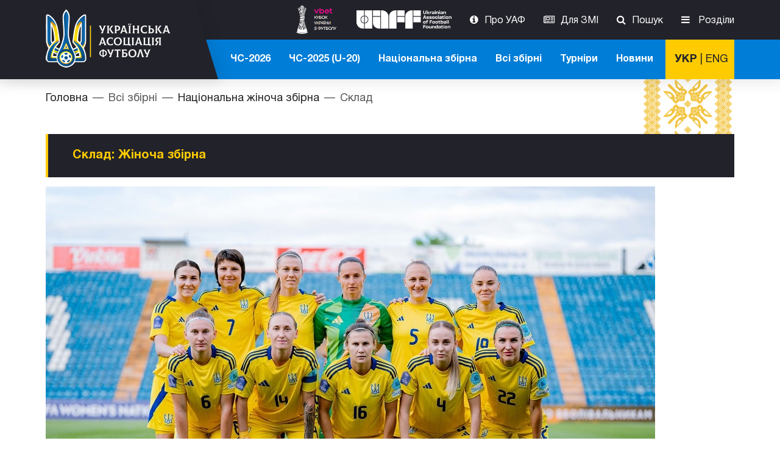

--- FILE ---
content_type: text/html; charset=UTF-8
request_url: https://uaf.ua/teams/structure/15
body_size: 13521
content:
<!DOCTYPE html>
<html prefix="og: http://ogp.me/ns#" lang="uk-UA">
<head>
    <meta charset="UTF-8">
    <title> Склад: Жіноча збірна -  Офіційний сайт Української асоціацїї футболу </title>
    <link rel='manifest' href='/manifest.json?v=2'>
    <meta name="description" content=" 




Гравці


Дата народження


Клуб




Воротарі




Катерина САМСОН

05.07.1988

&laquo;Ворскла&raquo;




Катерина БОКЛАЧ

16.01.2004

&laquo;Нант&raquo; Франція




Дарина БОНДАРЧУК

20.05.1998... ">
    <meta property="og:title" content=" Склад: Жіноча збірна -  Офіційний сайт Української асоціацїї футболу " />
    <meta property="og:description" content=" 




Гравці


Дата народження


Клуб




Воротарі




Катерина САМСОН

05.07.1988

&laquo;Ворскла&raquo;




Катерина БОКЛАЧ

16.01.2004

&laquo;Нант&raquo; Франція




Дарина БОНДАРЧУК

20.05.1998... " />
    <meta property="og:image" content="" />
    <meta property="og:url" content="https://uaf.ua/teams/structure/15" />
    <meta name="viewport" content="width=device-width, initial-scale=1.0">
    <link rel="stylesheet" href="/css/main.css?v=20260119">
    <link rel="stylesheet" href="/css/custom.css?v=202601193">
    <script src="/js/vendors.js?v=20260119"></script>
    <script src="/js/main.js?v=20260119"></script>
        <script>(function(w,d,s,l,i){w[l]=w[l]||[];w[l].push({'gtm.start':
                new Date().getTime(),event:'gtm.js'});var f=d.getElementsByTagName(s)[0],
            j=d.createElement(s),dl=l!='dataLayer'?'&l='+l:'';j.async=true;j.src=
            'https://www.googletagmanager.com/gtm.js?id='+i+dl;f.parentNode.insertBefore(j,f);
        })(window,document,'script','dataLayer','GTM-T7QZ9RL');</script>
    <script
            type="module"
            src="https://cdn.jsdelivr.net/npm/@pwabuilder/pwaupdate"
    ></script>
</head>
<body class="ffu-section-yellow-stripe">
<!--<pwa-update swpath="pwabuilder-sw.js?v=5" updatemessage="На сайті є оновлення. Оновлення сторінку."></pwa-update>-->
<noscript><iframe src="https://www.googletagmanager.com/ns.html?id=GTM-T7QZ9RL"
                  height="0" width="0" style="display:none;visibility:hidden"></iframe></noscript>
<!-- Facebook Pixel Code -->
<script>
    !function(f,b,e,v,n,t,s)
    {if(f.fbq)return;n=f.fbq=function(){n.callMethod?
        n.callMethod.apply(n,arguments):n.queue.push(arguments)};
        if(!f._fbq)f._fbq=n;n.push=n;n.loaded=!0;n.version='2.0';
        n.queue=[];t=b.createElement(e);t.async=!0;
        t.src=v;s=b.getElementsByTagName(e)[0];
        s.parentNode.insertBefore(t,s)}(window, document,'script',
        'https://connect.facebook.net/en_US/fbevents.js');
    fbq('init', '308138949705994');
    fbq('track', 'PageView');
</script>
<noscript><img height="1" width="1" style="display:none"
               src="https://www.facebook.com/tr?id=308138949705994&ev=PageView&noscript=1"
    /></noscript>
<!-- End Facebook Pixel Code -->

    <header class="ffu-site-header uk-block-secondary">
    <div class="uk-container uk-container-center">
        <div class="uk-grid uk-grid-collapse">


            <div class="uk-width-1-2 uk-width-small-1-2 uk-width-medium-1-5 uk-width-large-1-4">

                <a href="/" class="ffu-navbar-brand">

                                            <img src="/img/ffu-logo.png" alt="УАФ">
                    
                </a>
            </div>
            <div class="uk-width-1-2 uk-width-small-1-2 uk-visible-small uk-text-right">






                
                    
                        
                        
                    
                
                <a href="https://uaf.ua/news" class="tm-toolbar-news-link">Новини</a>
                <button class="uk-navbar-toggle uk-float-right" data-uk-offcanvas="{target:'#ffu-offcanvas', mode:'slide'}"></button>
            </div>


            <div class="uk-width-4-5 uk-width-large-3-4 uk-hidden-small">
                <!-- top navbar -->
                <nav class="uk-navbar ffu-navbar-nav-secondary ">
                    <div class="uk-navbar-flip">
                        <style>
                            .ffu-30-tmp > img {
                                height: 30px;
                            }
                            @media  all and (max-width: 959px) {
                                .ffu-30-tmp > img {
                                    height: 25px;
                                }
                            }
                            .lang-switch1 a{
                                padding-right: 5px!important;
                            }
                            .lang-switch2 a{
                                padding-left: 5px!important;
                            }
                        </style>
                        <ul class="uk-navbar-nav">

                            

                            <li>
                                <a href="https://kubok.uaf.ua/" rel="external" target="_blank"
                                   class="uk-ignore ffu-30-tmp">
                                    <img src="/img/ffu/cup.png" style="height:50px;" alt="uaff" class="ffu-cup-img">
                                    <style>
                                        @media  all and (max-width: 979px) {
                                            .ffu-cup-img {
                                                height: 30px !important;
                                            }
                                        }
                                    </style>
                                </a>
                            </li>
                            <li>
                                <a href="https://foundation.uaf.ua/" rel="external" target="_blank"
                                   class="uk-ignore ffu-30-tmp">
                                    <img src="/img/ffu/uaff-logo-wite.png" height="30" alt="uaff">
                                </a>
                            </li>
                            















                                                        <li><a href="https://uaf.ua/about-uaf" class="uk-icon-info-circle">Про УАФ</a>
                            </li>
                            <li><a href="https://uaf.ua/accreditation" class="uk-icon-newspaper-o">Для ЗМІ</a>
                            </li>
                            
                            
                            
                            
                            <li class="ffu-navbar-search">
                                <a href="#" class="uk-icon-search" data-uk-toggle="{target: '.ffu-navbar-search', cls: 'uk-active'}">Пошук</a>
                            </li>
                            
                            


















                            <li class="ffu-mega-menu ffu-mega-menu-toggler">
                                <a href="#" class="uk-icon-bars" data-uk-toggle="{target:'.ffu-mega-menu', cls: 'uk-active'}">
                                    Розділи
                                </a>
                            </li>
                        </ul>
                    </div>
                </nav>
                <!-- close top navbar -->

                <!-- bottom navbar -->
                <nav class="uk-navbar ffu-navbar-nav-primary ">

                    <div class="uk-navbar-content uk-navbar-flip lang-switch-block">
                        
                        
                        <a href="/teams/structure/15" class="link-lang-switch  switch_active ">УКР</a> | <a href="/en/teams/structure/15" class="link-lang-switch ">ENG</a>
                    </div>

                    <!--  bottom menu start -->
                    <div class="uk-navbar-flip ffu-navbar-search uk-animation-slide-left uk-active">
                        <ul class="uk-navbar-nav">
                           
                            <li>
                                <a href="https://uaf.ua/category/162">ЧС-2026</a>
                            </li>
                            <li>
                                <a href="https://uaf.ua/tournaments/teams/171">ЧС-2025 (U-20)</a>
                            </li>
                            
                            <li><a href="https://uaf.ua/national">Національна збірна</a>
                            </li>
                            <li class="ffu-zbirna-menu ffu-mega-menu-toggler">
                                <a href="#" data-uk-toggle="{target: '.ffu-zbirna-menu', cls: 'uk-active'}">Всі збірні</a>
                            </li>
                            <li class="uk-parent">
                                <a href="#">Турніри</a>
                                <div class="uk-dropdown uk-dropdown-navbar">
                                    <ul class="uk-nav uk-nav-navbar">
                                        <li><a href="https://uaf.ua/tournaments/teams/144">Збірні</a>
                                        </li>
                                        <li><a href="https://uaf.ua/tournaments/euro/85">Єврокубки</a>
                                        </li>
                                        <li><a href="https://uaf.ua/tournaments/ukraine/30">Кубок України</a>
                                        </li>
                                        <li><a href="https://uaf.ua/tournaments/ukraine/12">Всеукраїнські</a>
                                        </li>
                                        <li><a href="https://uaf.ua/tournaments/ukraine/37">ДЮФЛУ</a>
                                        </li>
                                        <li><a href="https://uaf.ua/tournaments/ukraine/100">Турнір В. Баннікова</a>
                                        </li>
                                        <li><a href="https://uaf.ua/tournaments/ukraine/99">Ліга Дужих</a>
                                        </li>
                                        <li><a href="https://uaf.ua/tournaments/ukraine/114">Турнір В. Лобановського</a>
                                        </li>
                                    </ul>
                                </div>
                            </li>
                            <li><a href="https://uaf.ua/news">Новини</a>
                            </li>


                        </ul>
                    </div>
                    <!-- bottom menu end -->

                    <!-- navbar search start -->
                    <div class="uk-navbar-flip uk-navbar-content uk-animation-slide-left ffu-navbar-search">
                        <form method="GET" action="https://uaf.ua/search" accept-charset="UTF-8" id="ffu-navbar-search" class="uk-form uk-display-inline-block">
                            <input type="text" class="form-control" placeholder="Пошук..." name="p">
                            <button type="submit" class="uk-icon-search uk-icon-button"></button>
                        </form>
                    </div>
                    <!-- navbar search end -->

                </nav>
                <!-- close bottom navbar -->
            </div>
        </div>
    </div>
</header>

    <section>
        <div class="uk-container uk-container-center">
            <ul class="uk-breadcrumb uk-margin-top">
                <li><a href="/">Головна</a>
                </li>

                <li>Всi збiрнi
                </li>

                <li><a href="https://uaf.ua/teams/21">Національна жіноча збірна</a>
                </li>

                <li>Склад
                </li>

            </ul>
        </div>
    </section>

    <section class="uk-block">
        <div class="uk-container uk-container-center">

            <div class="uk-grid" data-uk-grid-margin="">

                <div class="uk-width-medium-1-1">
                    <div class="uk-panel uk-panel-header" style="background-color: white;">
                        <div class="uk-panel-title uk-margin-bottom-remove">
                            Склад: Жіноча збірна
                        </div>
                            <p><img src="/photos/womens/2025/%D1%83%D0%BA%D1%80-%D0%B0%D0%BB%D0%B1-2025/%D0%B6%D1%96%D0%BD-%D1%83%D0%BA%D1%80-%D0%B0%D0%BB%D0%B1-25-2-min.jpg" alt="" /></p>
<table style="width: 533px; height: 1383px;" width="0">
<tbody>
<tr style="height: 64px;">
<td style="width: 209px; height: 64px;">
<p><strong>Гравці</strong></p>
</td>
<td style="width: 126px; height: 64px;">
<p><strong>Дата народження</strong></p>
</td>
<td style="width: 198px; height: 64px;">
<p><strong>Клуб</strong></p>
</td>
</tr>
<tr style="height: 46px;">
<td style="width: 533px; height: 46px;" colspan="3">
<p><strong>Воротарі</strong></p>
</td>
</tr>
<tr style="height: 46px;">
<td style="width: 209px; height: 46px;">
<p>Катерина САМСОН</p>
</td>
<td style="width: 126px; height: 46px;">05.07.1988</td>
<td style="width: 198px; height: 46px;">
<p>&laquo;Ворскла&raquo;</p>
</td>
</tr>
<tr>
<td style="width: 209px;">
<p>Катерина БОКЛАЧ</p>
</td>
<td style="width: 126px;">16.01.2004</td>
<td style="width: 198px;">
<p>&laquo;Нант&raquo; Франція</p>
</td>
</tr>
<tr style="height: 46px;">
<td style="width: 209px; height: 46px;">
<p>Дарина БОНДАРЧУК</p>
</td>
<td style="width: 126px; height: 46px;">20.05.1998</td>
<td style="width: 198px; height: 46px;">
<p>&laquo;Металіст 1925&raquo;</p>
</td>
</tr>
<tr style="height: 46px;">
<td style="width: 533px; height: 46px;" colspan="3">
<p><strong>Захисники</strong></p>
</td>
</tr>
<tr style="height: 46px;">
<td style="width: 209px; height: 46px;">
<p>Катерина КОРСУН</p>
</td>
<td style="width: 126px; height: 46px;">
<p>28.08.1995</p>
</td>
<td style="width: 198px; height: 46px;">
<p>&laquo;Ворскла&raquo;</p>
</td>
</tr>
<tr style="height: 46px;">
<td style="width: 209px; height: 46px;">
<p>Яна КОТИК</p>
</td>
<td style="width: 126px; height: 46px;">
<p>28.06.2003</p>
</td>
<td style="width: 198px; height: 46px;">
<p>&laquo;Металіст 1925&raquo;</p>
</td>
</tr>
<tr style="height: 46px;">
<td style="width: 209px; height: 46px;">
<p>Анна ПЕТРИК</p>
</td>
<td style="width: 126px; height: 46px;">
<p>14.03.1995</p>
</td>
<td style="width: 198px; height: 46px;">
<p>&laquo;Металіст 1925&raquo;</p>
</td>
</tr>
<tr>
<td style="width: 209px;">
<p>Марина ШАЙНЮК</p>
</td>
<td style="width: 126px;">
<p>26.10.2000</p>
</td>
<td style="width: 198px;">
<p>&laquo;Ворскла&raquo;</p>
</td>
</tr>
<tr style="height: 46px;">
<td style="width: 209px; height: 46px;">
<p>Соломія КУП'ЯК</p>
</td>
<td style="width: 126px; height: 46px;">
<p>07.06.2000</p>
</td>
<td style="width: 198px; height: 46px;">
<p>&laquo;Колос&raquo;</p>
</td>
</tr>
<tr style="height: 46px;">
<td style="width: 209px; height: 46px;">
<p>Любов ШМАТКО</p>
</td>
<td style="width: 126px; height: 46px;">
<p>25.10.1993</p>
</td>
<td style="width: 198px; height: 46px;">
<p>&laquo;Фомгет&raquo; (Туреччина)</p>
</td>
</tr>
<tr style="height: 46px;">
<td style="width: 533px; height: 46px;" colspan="3">
<p><strong>Півзахисники</strong></p>
</td>
</tr>
<tr style="height: 46px;">
<td style="width: 209px; height: 46px;">
<p>Світлана КОГУТ</p>
</td>
<td style="width: 126px; height: 46px;">
<p>01.06.1997</p>
</td>
<td style="width: 198px; height: 46px;">
<p>&laquo;Колос&raquo;</p>
</td>
</tr>
<tr style="height: 46px;">
<td style="width: 209px; height: 46px;">Даяна СЕМКІВ</td>
<td style="width: 126px; height: 46px;">29.07.2004</td>
<td style="width: 198px; height: 46px;">&laquo;Колос&raquo;</td>
</tr>
<tr style="height: 46px;">
<td style="width: 209px; height: 46px;">
<p>Яна КАЛІНІНА</p>
</td>
<td style="width: 126px; height: 46px;">
<p>14.11.1994</p>
</td>
<td style="width: 198px; height: 46px;">
<p>&laquo;Ворскла&raquo;</p>
</td>
</tr>
<tr style="height: 46px;">
<td style="width: 209px; height: 46px;">
<p>Вікторія РАДІОНОВА</p>
</td>
<td style="width: 126px; height: 46px;">
<p>13.06.2005</p>
</td>
<td style="width: 198px; height: 46px;">
<p>&laquo;Ворскла&raquo;</p>
</td>
</tr>
<tr style="height: 31px;">
<td style="width: 209px; height: 31px;">
<p>Натія ПАНЦУЛАЯ</p>
</td>
<td style="width: 126px; height: 31px;">
<p>28.12.1991</p>
</td>
<td style="width: 198px; height: 31px;">
<p>&laquo;Сістерс&raquo;</p>
</td>
</tr>
<tr style="height: 46px;">
<td style="width: 209px; height: 46px;">
<p>Лідія ЗАБОРОВЕЦЬ</p>
</td>
<td style="width: 126px; height: 46px;">
<p>04.04.2006</p>
</td>
<td style="width: 198px; height: 46px;">
<p>&laquo;Металіст 1925&raquo;</p>
</td>
</tr>
<tr style="height: 46px;">
<td style="width: 209px; height: 46px;">
<p>Дар&rsquo;я АПАНАЩЕНКО</p>
</td>
<td style="width: 126px; height: 46px;">
<p>16.05.1986</p>
</td>
<td style="width: 198px; height: 46px;">&laquo;Металіст 1925&raquo;</td>
</tr>
<tr>
<td style="width: 209px;">
<p>Юлія ХРИСТЮК</p>
</td>
<td style="width: 126px;">
<p>07.04.2003</p>
</td>
<td style="width: 198px;">&laquo;Олд Домініон&raquo; (США)</td>
</tr>
<tr style="height: 46px;">
<td style="width: 533px; height: 46px;" colspan="3">
<p><strong>Нападники</strong></p>
</td>
</tr>
<tr style="height: 46px;">
<td style="width: 209px; height: 46px;">
<p>Роксолана КРАВЧУК</p>
</td>
<td style="width: 126px; height: 46px;">
<p>07.11.1997</p>
</td>
<td style="width: 198px; height: 46px;">
<p>&laquo;Ворскла&raquo;</p>
</td>
</tr>
<tr>
<td style="width: 209px;">
<p>Таня&nbsp;БОЙЧУК</p>
</td>
<td style="width: 126px;">
<p>20.06.2000</p>
</td>
<td style="width: 198px;">
<p>&laquo;Монреаль Роузес&raquo; Канада</p>
</td>
</tr>
<tr style="height: 46px;">
<td style="width: 209px; height: 46px;">
<p>Ольга ОВДІЙЧУК</p>
</td>
<td style="width: 126px; height: 46px;">
<p>16.12.1993</p>
</td>
<td style="width: 198px; height: 46px;">
<p>&laquo;Фомгет&raquo; (Туреччина)</p>
</td>
</tr>
<tr style="height: 46px;">
<td style="width: 209px; height: 46px;">
<p>Інна ГЛУЩЕНКО</p>
</td>
<td style="width: 126px; height: 46px;">
<p>12.05.2004</p>
</td>
<td style="width: 198px; height: 46px;">
<p>&laquo;Лілль&raquo; (Франція)</p>
</td>
</tr>
<tr style="height: 46px;">
<td style="width: 209px; height: 46px;">
<p>Ніколь КОЗЛОВА</p>
</td>
<td style="width: 126px; height: 46px;">
<p>08.07.2000</p>
</td>
<td style="width: 198px; height: 46px;">
<p>&laquo;Глазго Сіті&raquo; Шотландія</p>
</td>
</tr>
<tr style="height: 46px;">
<td style="width: 533px; height: 46px;" colspan="3">
<p><strong>Головний тренер</strong></p>
</td>
</tr>
<tr style="height: 46px;">
<td style="width: 209px; height: 46px;">
<p>Володимир ПЯТЕНКО</p>
</td>
<td style="width: 126px; height: 46px;">
<p>09.09.1974</p>
</td>
<td style="width: 198px; height: 46px;">
<p>&nbsp;</p>
</td>
</tr>
</tbody>
</table>
<p>&nbsp;</p>
                    </div>
                </div>

            </div>

        </div>
    </section>


    <footer class="uk-block uk-block-secondary uk-contrast">
    <div class="uk-container uk-container-center">
        <div class="uk-grid" data-uk-grid-margin>
            <div class="uk-width-medium-1-3">

                                    <img src="/img/ffu-logo.png" alt="">
                
                <ul class="uk-list">
                    <li>
                        E-mail: <a href="/cdn-cgi/l/email-protection#cca5a2aaa38cb9adaae2b9ad" style="color: white;"><span class="__cf_email__" data-cfemail="3a53545c557a4f5b5c144f5b">[email&#160;protected]</span></a>
                    </li>
                </ul>
                <h4>Наші партнери</h4>
                <div class="uk-grid uk-text-center-small uk-grid-width-1-3" data-uk-grid-margin="{cls: 'uk-margin-top'}">
                    <a href="http://www.ffum.com.ua/" rel="nofollow external" target="_blank"><img src="/img/footer-logo/logo_UAF_m.png" alt="">
                    </a>
                    
                    <a href="http://www.uni-sport.edu.ua/struktura-universitetu/fakulteti/trenerskij-fakultet/kafedri/kafedra-futbolu.html" rel="nofollow external" target="_blank"><img src="/img/footer-logo/nufvsu.png" alt="">
                    </a>
                    <a href="http://pfl.ua/" rel="nofollow external" target="_blank"><img src="/img/footer-logo/pfl.png" alt="">
                    </a>
                    <a href="https://clffu.org.ua/" rel="nofollow external" target="_blank"><img src="/img/footer-logo/knopka_CL2.png" alt="">
                    </a>
                    <a href="http://www.aafu.org.ua/" rel="nofollow external" target="_blank"><img src="/img/footer-logo/aafu.png" alt="">
                    </a>
                    <a href="https://www.womensfootball.com.ua/" rel="nofollow external" target="_blank" class="uk-width-1-3"><img src="/img/footer-logo/wl_logo.png" alt="">
                    </a>
                    <a href="https://fcl.uaf.ua/" rel="nofollow external" target="_blank" class="uk-width-1-3"><img src="/img/footer-logo/lfc.jpg" alt="">
                    </a>
                    <a href="http://futsal.com.ua/" rel="nofollow external" target="_blank"><img src="/img/footer-logo/afu.png" alt="">
                    </a>


                    <a href="https://upl.ua/ua" rel="nofollow external" target="_blank"><img src="/img/footer-logo/logo-upl.png" alt="">
                    </a>
                    <a href="https://beachsoccer.org.ua/" rel="nofollow external" target="_blank"><img src="/img/footer-logo/logo_apfu_1.png" alt="">
                    </a>
                </div>

                    <div class="uk-grid uk-text-center-small uk-margin-medium" style="margin-top:20px;">
                        <a href="https://foundation.uaf.ua/" rel="nofollow" target="_blank" class="uk-width-2-3"><img
                                    src="/img/ffu/uaff-logo-wite.png" alt="UAFF">
                        </a>
                    </div>

                <div class="uk-grid uk-text-center-small uk-margin-medium" style="margin-top:20px;">
                    <a href="https://uaf.ua/about-uaf/programs/9" rel="nofollow" target="_blank" class="uk-width-2-3"><img src="/img/footer-logo/razom.jpg" alt="">
                    </a>
                </div>
                <div class="uk-grid uk-text-center-small uk-margin-medium" style="margin-top:20px;">
                    <a href="https://fifatds.uaf.ua/" rel="nofollow" target="_blank" class="uk-width-2-3"><img src="/img/footer-logo/FIFATDS.png" alt="FIFATDS">
                    </a>
                </div>

                    <a href="#ffuSubscribeNews" class="uk-button uk-button-link ffu-subscribe-button" data-uk-modal="{center:true}">
                    Підписатися на новини
                </a>
                <ul class="ffu-social-links">
                    
                        
                    
                    <li>
                        <a href="https://www.facebook.com/uafukraine/" target="_blank" rel="nofollow">
<span style="color: #fecb01;">
                            <svg style="height: 34px;" xmlns="http://www.w3.org/2000/svg" viewBox="0 0 320 512">
                                <path fill="#fecb01" d="M80 299.3V512H196V299.3h86.5l18-97.8H196V166.9c0-51.7 20.3-71.5 72.7-71.5c16.3 0 29.4 .4 37 1.2V7.9C291.4 4 256.4 0 236.2 0C129.3 0 80 50.5 80 159.4v42.1H14v97.8H80z"/></svg>
</span>
                        </a>
                    </li>
                    <li>
                        <a href="https://twitter.com/uafukraine" target="_blank" rel="nofollow">
                            <span style="color: #fecb01;">
                            <svg style="height: 34px;" xmlns="http://www.w3.org/2000/svg" viewBox="0 0 512 512">
                                <path fill="#fecb01" d="M389.2 48h70.6L305.6 224.2 487 464H345L233.7 318.6 106.5 464H35.8L200.7 275.5 26.8 48H172.4L272.9 180.9 389.2 48zM364.4 421.8h39.1L151.1 88h-42L364.4 421.8z"/></svg>
                            </span>
                        </a>
                    </li>
                    <li>
                        <a href="https://www.youtube.com/user/OfficialUkraineFA/featured" target="_blank" rel="nofollow">
                            <span style="color: #fecb01;">
                            <svg xmlns="http://www.w3.org/2000/svg" viewBox="0 0 576 512" style="height: 34px;">
                                <path fill="#fecb01" d="M549.7 124.1c-6.3-23.7-24.8-42.3-48.3-48.6C458.8 64 288 64 288 64S117.2 64 74.6 75.5c-23.5 6.3-42 24.9-48.3 48.6-11.4 42.9-11.4 132.3-11.4 132.3s0 89.4 11.4 132.3c6.3 23.7 24.8 41.5 48.3 47.8C117.2 448 288 448 288 448s170.8 0 213.4-11.5c23.5-6.3 42-24.2 48.3-47.8 11.4-42.9 11.4-132.3 11.4-132.3s0-89.4-11.4-132.3zm-317.5 213.5V175.2l142.7 81.2-142.7 81.2z"/>
                            </svg>
                            </span>
                        </a>
                    </li>
                    <li>
                        <a href="https://t.me/s/uafukraine" target="_blank" rel="nofollow">
                            <span style="color: #fecb01;">
                                <svg style="height: 34px;" xmlns="http://www.w3.org/2000/svg" viewBox="0 0 496 512">
                                    <path fill="#fecb01" d="M248 8C111 8 0 119 0 256S111 504 248 504 496 393 496 256 385 8 248 8zM363 176.7c-3.7 39.2-19.9 134.4-28.1 178.3-3.5 18.6-10.3 24.8-16.9 25.4-14.4 1.3-25.3-9.5-39.3-18.7-21.8-14.3-34.2-23.2-55.3-37.2-24.5-16.1-8.6-25 5.3-39.5 3.7-3.8 67.1-61.5 68.3-66.7 .2-.7 .3-3.1-1.2-4.4s-3.6-.8-5.1-.5q-3.3 .7-104.6 69.1-14.8 10.2-26.9 9.9c-8.9-.2-25.9-5-38.6-9.1-15.5-5-27.9-7.7-26.8-16.3q.8-6.7 18.5-13.7 108.4-47.2 144.6-62.3c68.9-28.6 83.2-33.6 92.5-33.8 2.1 0 6.6 .5 9.6 2.9a10.5 10.5 0 0 1 3.5 6.7A43.8 43.8 0 0 1 363 176.7z"/></svg>
                            </span>
                        </a>
                    </li>



                    <li>
                        <a href="https://www.instagram.com/uafukraine/" target="_blank" rel="nofollow">
<span style="color: #fecb01;">
                            <svg style="height: 34px;" xmlns="http://www.w3.org/2000/svg" viewBox="0 0 448 512">
                                <path fill="#fecb01" d="M224.1 141c-63.6 0-114.9 51.3-114.9 114.9s51.3 114.9 114.9 114.9S339 319.5 339 255.9 287.7 141 224.1 141zm0 189.6c-41.1 0-74.7-33.5-74.7-74.7s33.5-74.7 74.7-74.7 74.7 33.5 74.7 74.7-33.6 74.7-74.7 74.7zm146.4-194.3c0 14.9-12 26.8-26.8 26.8-14.9 0-26.8-12-26.8-26.8s12-26.8 26.8-26.8 26.8 12 26.8 26.8zm76.1 27.2c-1.7-35.9-9.9-67.7-36.2-93.9-26.2-26.2-58-34.4-93.9-36.2-37-2.1-147.9-2.1-184.9 0-35.8 1.7-67.6 9.9-93.9 36.1s-34.4 58-36.2 93.9c-2.1 37-2.1 147.9 0 184.9 1.7 35.9 9.9 67.7 36.2 93.9s58 34.4 93.9 36.2c37 2.1 147.9 2.1 184.9 0 35.9-1.7 67.7-9.9 93.9-36.2 26.2-26.2 34.4-58 36.2-93.9 2.1-37 2.1-147.8 0-184.8zM398.8 388c-7.8 19.6-22.9 34.7-42.6 42.6-29.5 11.7-99.5 9-132.1 9s-102.7 2.6-132.1-9c-19.6-7.8-34.7-22.9-42.6-42.6-11.7-29.5-9-99.5-9-132.1s-2.6-102.7 9-132.1c7.8-19.6 22.9-34.7 42.6-42.6 29.5-11.7 99.5-9 132.1-9s102.7-2.6 132.1 9c19.6 7.8 34.7 22.9 42.6 42.6 11.7 29.5 9 99.5 9 132.1s2.7 102.7-9 132.1z"/></svg>
</span>
                        </a>
                    </li>
                </ul>
                <p class="uk-margin-large-top uk-text-center-small">
                    R40-06260<br>
                    Українська асоціація футболу (с) 2026.<br /> All Rights Reserved<br>
                </p>
            </div>
            <div class="uk-hidden-small uk-width-medium-2-3 ffu-footer-nav">
                <div class="uk-grid uk-grid-width-1-3">
                    <div>
                        <h5 class="ffu-footer-nav-title">УАФ</h5>
                        <ul class="uk-list">
                            <li><a href="https://uaf.ua/about-uaf">
                                    Про УАФ
                                </a>
                            </li>
                            <li><a href="https://uaf.ua/referee-committee" style="color:#ff2323;">
                                    Комітет арбітрів
                                </a>
                            </li>
                            <li><a href="https://uaf.ua/about-uaf/library">
                                    Бібліотека
                                </a>
                            </li>
                            <li><a href="https://uaf.ua/about-uaf/regional-federations">
                                    Регіональні асоціації
                                </a>
                            </li>
                            <li><a href="https://uaf.ua/about-uaf/collective-members">
                                    Колективні члени
                                </a>
                            </li>
                            <li><a href="https://uaf.ua/about-uaf/sponsors">
                                    Спонсори
                                </a>
                            </li>
                            <li><a href="https://uaf.ua/category/7">
                                    Новини
                                </a>
                            </li>
                            <li><a href="https://uaf.ua/about-uaf/programs">
                                    Програми УАФ
                                </a>
                            </li>
                            <li><a href="https://uaf.ua/category/98">
                                    Посередники
                                </a>
                            </li>
                            <li><a href="https://uaf.ua/about-uaf/resonant-questions">
                                    Резонансні питання
                                </a>
                            </li>
                            <li><a href="https://uaf.ua/report">
                                    Анонімне інформування
                                </a>
                            </li>
                            <li><a href="https://uaf.ua/about-uaf/metodic">
                                    Методичний кабінет
                                </a>
                            </li>
                            <li><a href="https://uaf.ua/appointments">
                                    Призначення
                                </a>
                            </li>
                            <li><a href="https://uaf.ua/contacts">
                                    Контакти
                                </a>
                            </li>
                        </ul>
                    </div>
                    <div>
                        <h5 class="ffu-footer-nav-title">Національна збірна</h5>
                        <ul class="uk-list">
                            <li class="">
    <a href="https://uaf.ua/category/162">
        ЧС-2026
    </a>
</li>
<li><a href="https://uaf.ua/category/108">
        Євро-2024
    </a>
</li>
<li><a href="https://uaf.ua/national/structure">
        Склад
    </a>
</li>
<li><a href="https://uaf.ua/national/coaches">
        Тренерський штаб
    </a>
</li>
<li><a href="https://uaf.ua/teams/archive/6">
        Архів
    </a>
</li>
                        </ul>
                        <h5 class="ffu-footer-nav-title">Медіаконтент</h5>
                        <ul class="uk-list">
                            <li><a href="https://uaf.ua/gallery/photo">
                                    Фотогалерея
                                </a>
                            </li>
                            <li><a href="https://uaf.ua/gallery/video">
                                    Відеогалерея
                                </a>
                            </li>
                            <li><a href="https://uaf.ua/category/92">
                                    Архiв новин
                                </a>
                            </li>
                        </ul>
                    </div>
                    <div>
                        <h5 class="ffu-footer-nav-title">Турніри</h5>
                        <ul class="uk-list ffu-list-counter">
                            <li><a href="https://uaf.ua/category/154">
                                    ЧС 2030
                                </a>
                            </li>

                            <li><a href="https://uaf.ua/tournaments/teams/71">
                                    Збірні
                                </a>
                            </li>
                            <li><a href="https://uaf.ua/tournaments/euro/85">
                                    Єврокубки
                                </a>
                            </li>
                            <li><a href="https://uaf.ua/tournaments/ukraine/12">
                                    Всеукраїнські
                                </a>
                            </li>
                            <li><a href="https://uaf.ua/tournaments/ukraine/37">ДЮФЛУ</a>
                            </li>
                            <li><a href="https://uaf.ua/tournaments/ukraine/99">Ліга Дужих</a>
                            </li>
                            <li><a href="https://uaf.ua/tournaments/ukraine/114">Турнір В. Лобановського</a>
                            </li>
                            <li><a href="https://uaf.ua/UEFAChampionsLeagueFinals2018">Фінали ЛЧ УЄФА 2018</a>
                            </li>
                            <li><a href="https://uaf.ua/esports" class="tm-color-purple">eFootball</a>
                            </li>
                        </ul>
                        <h5 class="ffu-footer-nav-title">FootPass</h5>
                        <ul class="uk-list ffu-list-counter">
                            <li><a href="#!">
                                    Команди
                                </a>
                            </li>
                            <li><a href="#!">
                                    Гравці
                                </a>
                            <li><a href="#!">
                                    Турніри
                                </a>
                            </li>
                            <li><a href="#!">
                                    Тренери
                                </a>
                            </li>
                            <li><a href="#!">
                                    Арбітри
                                </a>
                            </li>
                            <li><a href="#!">
                                    Стадіони
                                </a>
                            </li>
                        </ul>
                    </div>
                </div>
                <h5 class="ffu-footer-nav-title">Збірні</h5>
                <div class="uk-grid">
                    <div class="uk-width-1-6">
                        <ul class="uk-list">
                            <li><a href="https://uaf.ua/teams/159">
        Олімпійська
    </a>
</li>
<li><a href="https://uaf.ua/teams/15">
        U-21
    </a>
</li>
<li><a href="https://uaf.ua/teams/133">
        U-20
    </a>
</li>
<li><a href="https://uaf.ua/teams/148">
        U-19
    </a>
</li>
<li><a href="https://uaf.ua/teams/169">
        U-18
    </a>
</li>
<li><a href="https://uaf.ua/teams/172">
        U-17
    </a>
</li>
<li><a href="https://uaf.ua/teams/173">
        U-16
    </a>
</li>
                        </ul>
                    </div>
                    <div class="uk-width-1-3">
                        <ul class="uk-list">
                            <li><a href="https://uaf.ua/teams/21">
                                    Жіноча збірна
                                </a>
                            </li>
                            <li><a href="https://uaf.ua/teams/93">
                                    Молодіжна збірна WU-19
                                </a>
                            </li>
                            <li><a href="https://uaf.ua/teams/94">
                                    Дівоча збірна WU-17
                                </a>
                            </li>
                            <li><a href="https://uaf.ua/teams/96">
                                    Дівоча збірна WU-15
                                </a>
                            </li>
                            <li><a href="https://uaf.ua/teams/22">
                                    Збірна з футзалу
                                </a>
                            </li>
                            
                                    
                                
                            
                        </ul>
                    </div>
                    <div class="uk-width-1-2">
                        <ul class="uk-list">
                            <li><a href="https://uaf.ua/teams/24">
                                    Збірнi з пляжного футболу
                                </a>
                            </li>
                            <li><a href="https://uaf.ua/teams/25">
                                    Студентська збірна
                                </a>
                            </li>
                            <li><a href="https://uaf.ua/teams/26">
                                    Гравці з вадами здоров&#039;я
                                </a>
                            </li>
                            
                        </ul>
                    </div>
                </div>
            </div>
        </div>
    </div>
</footer>
<button id="ffu-to-top" class="ffu-to-top-hidden"><i class="uk-icon-arrow-up"></i></button>
<div id="ffuSubscribeNews" class="uk-modal">
    <div class="uk-modal-dialog">
        <a class="uk-close uk-modal-close"></a>
        <div class="uk-modal-header uk-text-center">
            <strong>Підписатися на новини</strong>
        </div>

        <div id="ffuSubscribeNewsResponse">
            <!-- ошибка -->
            <div class="uk-alert uk-alert-danger" style="display: none;">
                <ul class="uk-list">
                </ul>
            </div>

            <!-- успешно -->
            <div class="uk-alert uk-alert-success" style="display: none;">
                <ul class="uk-list">
                </ul>
            </div>
        </div>

        <form class="uk-form uk-form-horizontal ffu-form-footer">
            <input type="hidden" name="_token" value="VXYLm3UhdRHV8WkWSnyQ6ZedLPjzMuUjWZdhZOSQ">
            <div class="uk-form-row">
                <label for="ffuSubscribeNewsName" class="uk-form-label">
                    Ваше ім&#039;я
                </label>
                <div class="uk-form-controls">
                    <!-- .uk-form-danger для красной обводки -->
                    <input type="text" name="name" class="uk-form-large uk-width-1-1" id="ffuSubscribeNewsName" placeholder="Iм&#039;я">
                </div>
            </div>
            <div class="uk-form-row">
                <label for="ffuSubscribeNewsSurname" class="uk-form-label">
                    Ваше прізвище
                </label>
                <div class="uk-form-controls">
                    <!-- .uk-form-danger для красной обводки -->
                    <input type="text" name="surname" class="uk-form-large uk-width-1-1" id="ffuSubscribeNewsSurname" placeholder="Прізвище">
                </div>
            </div>
            <div class="uk-form-row">
                <label for="ffuSubscribeNewsEmail" class="uk-form-label">
                    Ваш e-mail
                </label>
                <div class="uk-form-controls">
                    <input type="email" name="email" class="uk-form-large uk-width-1-1" id="ffuSubscribeNewsEmail" placeholder="example@mail.com">
                </div>
            </div>
            <div class="uk-form-row">
                <label for="ffuSubscribeNewsTel" class="uk-form-label">
                    Ваш телефон
                </label>
                <div class="uk-form-controls">
                    <input type="text" name="tel" class="uk-form-large uk-width-1-1" id="ffuSubscribeNewsTel" placeholder="Номер телефону" required>
                </div>
            </div>
            <div class="uk-form-row">
                <label for="ffuSubscribeNewsRegion" class="uk-form-label">
                    Регіон
                </label>
                <div class="uk-form-controls">
                    <select name="region" class="uk-form-large uk-width-1-1" id="ffuSubscribeNewsRegion" placeholder="Регіон" required style="line-height: normal;">
                        <option>Наші партнерим. Київ</option>
                        <option>Наші партнериОдеська область</option>
                        <option>Наші партнериДніпропетровська область</option>
                        <option>Наші партнериЧернігівська область</option>
                        <option>Наші партнериХарківська область</option>
                        <option>Наші партнериЖитомирська область</option>
                        <option>Наші партнериПолтавська область</option>
                        <option>Наші партнериХерсонська область</option>
                        <option>Наші партнериКиївська область</option>
                        <option>Наші партнериЗапорізька область</option>
                        <option>Наші партнериЛуганська область</option>
                        <option>Наші партнериДонецька область</option>
                        <option>Наші партнериВінницька область</option>
                        <option>Наші партнериАвтономна Республіка Крим</option>
                        <option>Наші партнериМиколаївська область</option>
                        <option>Наші партнериКіровоградська область</option>
                        <option>Наші партнериСумська область</option>
                        <option>Наші партнериЛьвівська область</option>
                        <option>Наші партнериЧеркаська область</option>
                        <option>Наші партнериХмельницька область</option>
                        <option>Наші партнериВолинська область</option>
                        <option>Наші партнериРівненська область</option>
                        <option>Наші партнериІвано-Франківська область</option>
                        <option>Наші партнериТернопільська область</option>
                        <option>Наші партнериЗакарпатська область</option>
                        <option>Наші партнериЧернівецька область</option>
                        <option>Наші партнерим. Севастополь</option>

                    </select>
                </div>
            </div>
            <div class="uk-form-row uk-hidden">
                <input type="checkbox" name="is_active" id="ffuSubscribeNewsConfirm">
                <label for="ffuSubscribeNewsConfirm">Я згоден отримувати пошту</label>
            </div>
            <div class="uk-form-row uk-text-center">
                <button class="uk-button uk-button-primary uk-button-large">Підписатися</button>
            </div>
        </form>
    </div>
</div>

    <!-- offcanvas menu -->
<div id="ffu-offcanvas" class="uk-offcanvas">
    <div class="uk-offcanvas-bar uk-offcanvas-bar-flip">

        <div class="uk-panel">






            <form method="GET" action="https://uaf.ua/search" accept-charset="UTF-8" id="ffu-offcanvas-search" class="uk-form">
                <input type="text" placeholder="Пошук..." name="p">
                <button type="submit" class="uk-icon-search uk-icon-button"></button>
            </form>

            <button class="uk-button uk-button-success uk-icon-bars uk-width-1-1 ffu-all-links"
                    data-uk-toggle="{target:'.ffu-all-links', cls: 'uk-active'}">
                Усі розділи
            </button>

        </div>

        <!-- all links start -->
        <div id="ffu-all-links" class="ffu-all-links">

            <div class="uk-panel">
                <h5 class="uk-panel-title">
                    Національна збірна
                </h5>
                <ul class="uk-nav uk-nav-offcanvas uk-text-center">
                    <li class="">
    <a href="https://uaf.ua/category/162">
        ЧС-2026
    </a>
</li>
<li><a href="https://uaf.ua/category/108">
        Євро-2024
    </a>
</li>
<li><a href="https://uaf.ua/national/structure">
        Склад
    </a>
</li>
<li><a href="https://uaf.ua/national/coaches">
        Тренерський штаб
    </a>
</li>
<li><a href="https://uaf.ua/teams/archive/6">
        Архів
    </a>
</li>
                </ul>
            </div>

            <div class="uk-panel">
                <h5 class="uk-panel-title">
                    Збірні
                </h5>
                <ul class="uk-nav uk-nav-offcanvas uk-text-center">

                    <li><a href="https://uaf.ua/teams/159">
        Олімпійська
    </a>
</li>
<li><a href="https://uaf.ua/teams/15">
        U-21
    </a>
</li>
<li><a href="https://uaf.ua/teams/133">
        U-20
    </a>
</li>
<li><a href="https://uaf.ua/teams/148">
        U-19
    </a>
</li>
<li><a href="https://uaf.ua/teams/169">
        U-18
    </a>
</li>
<li><a href="https://uaf.ua/teams/172">
        U-17
    </a>
</li>
<li><a href="https://uaf.ua/teams/173">
        U-16
    </a>
</li>

                    <li><a href="https://uaf.ua/teams/21">
                            Жіноча збірна
                        </a>
                    </li>
                    <li><a href="https://uaf.ua/teams/93">
                            Жіноча збірна U-19
                        </a>
                    </li>
                    <li><a href="https://uaf.ua/teams/94">
                            Жіноча збірна U-17
                        </a>
                    </li>
                    <li><a href="https://uaf.ua/teams/22">
                            Збірна з футзалу
                        </a>
                    </li>
                    <li><a href="https://uaf.ua/teams/143">
                            Жіноча збірна з футзалу
                        </a>
                    </li>
                    
                            
                        
                    
                    <li><a href="https://uaf.ua/teams/24">
                            Збірнi з пляжного футболу
                        </a>
                    </li>
                    <li><a href="https://uaf.ua/teams/25">
                            Студентська збірна
                        </a>
                    </li>
                    <li><a href="https://uaf.ua/teams/26">
                            Гравці з вадами здоров&#039;я
                        </a>
                    </li>
                    <li><a href="https://uaf.ua/teams/27">
                            Збірна серед ветеранів
                        </a>
                    </li>

                </ul>
            </div>

            <div class="uk-panel">
                <h5 class="uk-panel-title">
                    Турніри
                </h5>
                <ul class="uk-nav uk-nav-offcanvas uk-text-center">
                    <li><a href="https://uaf.ua/tournaments/teams/71">Збірні</a>
                    </li>
                    <li><a href="https://uaf.ua/tournaments/euro/85">Єврокубки</a>
                    </li>
                    <li><a href="https://uaf.ua/tournaments/ukraine/12">Всеукраїнські</a>
                    </li>
                    <li><a href="https://uaf.ua/tournaments/ukraine/37">ДЮФЛУ</a>
                    </li>
                    <li><a href="https://uaf.ua/tournaments/ukraine/100">Турнір В. Баннікова</a>
                    </li>
                    <li><a href="https://uaf.ua/tournaments/ukraine/99">Ліга Дужих</a>
                    </li>
                    <li><a href="https://uaf.ua/tournaments/ukraine/114">Турнір В. Лобановського</a>
                    </li>
                    <li><a href="https://uaf.ua/esports">eFootball</a>
                    </li>
                </ul>
            </div>

            <div class="uk-panel">
                <h5 class="uk-panel-title">
                    Медіаконтент
                </h5>
                <ul class="uk-nav uk-nav-offcanvas uk-text-center">
                    <li><a href="https://uaf.ua/gallery/photo">
                            Фотогалерея
                        </a>
                    </li>
                    <li><a href="https://uaf.ua/gallery/video">
                            Відеогалерея
                        </a>
                    </li>
                </ul>
            </div>

            <div class="uk-panel">
                <h5 class="uk-panel-title">
                    FootPass
                </h5>
                <ul class="uk-nav uk-nav-offcanvas uk-text-center">
                    <li><a href="#!">
                            Команди
                        </a>
                    </li>
                    <li><a href="#!">
                            Гравці
                        </a>
                    </li>
                    <li><a href="#!">
                            Тренери
                        </a>
                    </li>
                    <li><a href="#!">
                            Арбітри
                        </a>
                    </li>
                    <li><a href="#!">
                            Стадіони
                        </a>
                    </li>
                </ul>
            </div>

            <div class="uk-panel">
                <h5 class="uk-panel-title">
                    УАФ
                </h5>
                <ul class="uk-nav uk-nav-offcanvas uk-text-center">
                    <li><a href="https://uaf.ua/about-uaf">
                            Про УАФ
                        </a>
                    </li>
                    <li><a href="https://uaf.ua/referee-committee" style="color: #ff2323;">
                            Комітет арбітрів
                        </a>
                    </li>
                    <li><a href="https://uaf.ua/about-uaf/general-information">
                            Організація
                        </a>
                    </li>
                    <li><a href="https://uaf.ua/about-uaf/history">
                            Історія
                        </a>
                    </li>
                    <li><a href="https://uaf.ua/about-uaf/congress">
                            Конгрес
                        </a>
                    </li>
                    <li><a href="https://uaf.ua/about-uaf/executive/71">
                            Президент
                        </a>
                    </li>
                    <li><a href="https://uaf.ua/about-uaf/executive/secretary?1">Генеральний секретар</a>
                    </li>
                    <li><a href="https://uaf.ua/about-uaf/executive">
                            Виконком
                        </a>
                    </li>
                    
                    
                    
                    
                    <li><a href="https://uaf.ua/about-uaf/library">
                            Бібліотека
                        </a>
                    </li>
                    <li><a href="https://uaf.ua/about-uaf/regional-federations">
                            Регіональні асоціації
                        </a>
                    </li>
                    <li><a href="https://uaf.ua/about-uaf/collective-members">
                            Колективні члени
                        </a>
                    </li>
                    <li><a href="https://uaf.ua/about-uaf/sponsors">
                            Спонсори
                        </a>
                    </li>
                    <li><a href="https://uaf.ua/category/7">
                            Новини
                        </a>
                    </li>
                    <li><a href="https://uaf.ua/about-uaf/programs">
                            Програми УАФ
                        </a>
                    </li>
                    <li><a href="https://uaf.ua/about-uaf/other">
                            Різне
                        </a>
                    </li>
                    <li><a href="https://uaf.ua/about-uaf/metodic">
                            Методичний кабінет
                        </a>
                    </li>
                    <li><a href="/article/45809">
                            Кар&#039;єра
                        </a>
                    </li>
                    <li><a href="https://uaf.ua/appointments">
                            Призначення
                        </a>
                    </li>
                    <li><a href="https://uaf.ua/contacts">
                            Контакти
                        </a>
                    </li>
                </ul>
            </div>
        </div>

        <!-- top submenu offcanvas -->
        
            
                
                
                
                
            
        
        <!-- top submenu offcanvas end -->

        <!-- bottom submenu offcanvas -->
        <div class="uk-panel uk-panel-box-primary">
            <ul class="uk-nav uk-nav-offcanvas uk-nav-parent-icon uk-text-center" data-uk-nav="{multiple:true}">
                <li class="uk-parent">
                    <a href="#">Про УАФ</a>
                    <ul>
                        <li><a href="https://uaf.ua/about-uaf/general-information">Організація</a>
                        </li>
                        <li><a href="https://uaf.ua/about-uaf/congress">Конгрес</a>
                        </li>
                        <li><a href="https://uaf.ua/about-uaf/executive/71">Президент</a>
                        </li>
                        <li><a href="https://uaf.ua/about-uaf/executive/secretary?1">Генеральний секретар</a>
                        </li>
                        <li><a href="https://uaf.ua/about-uaf/executive">Виконком</a>
                        </li>
                        <li><a href="https://uaf.ua/referee-committee" style="color: #ff2323;">
                                Комітет арбітрів
                            </a>
                        </li>
                        <li><a href="https://uaf.ua/about-uaf/comitets">Комітети</a>
                        </li>
                        <li><a href="https://uaf.ua/about-uaf/justice/2">Контрольно-дисциплінарний комітет</a></li>
                        <li><a href="https://uaf.ua/about-uaf/justice/3">Палата з вирішення спорів УАФ</a></li>
                        <li><a href="https://uaf.ua/about-uaf/justice/4">Апеляційний комітет</a></li>
                        <li><a href="https://uaf.ua/about-uaf/collective-members">Колективні члени</a>
                        </li>
                        <li><a href="https://uaf.ua/about-uaf/resonant-questions">
                                Резонансні питання
                            </a>
                        </li>
                        <li><a href="https://uaf.ua/about-uaf/history">Історія</a>
                        </li>
                        <li><a href="https://uaf.ua/category/7">Новини</a>
                        </li>
                        <li><a href="https://uaf.ua/accreditation/register">Реєстрація для ЗМI</a>
                        </li>
                        <li><a href="https://uaf.ua/accreditation">Акредитація для ЗМI</a>
                        </li>
                        <li><a href="https://uaf.ua/about-uaf/library">Бібліотека для ЗМI</a>
                        </li>
                        <li><a href="https://uaf.ua/about-uaf/regional-federations">Регіональні асоціації</a>
                        </li>
                        <li><a href="https://uaf.ua/about-uaf/programs">Програми УАФ</a>
                        </li>
                        <li><a href="https://uaf.ua/schoollessons-offs">Шкільний футбол</a>
                        </li>
                        <li><a href="https://uaf.ua/report">
                                Анонімне інформування
                            </a>
                        </li>
                        <li><a href="https://uaf.ua/about-uaf/metodic">
                                Методичний кабінет
                            </a>
                        </li>
                        <li><a href="/article/45809">
                                Кар&#039;єра
                            </a>
                        </li>
                    </ul>
                </li>
                <li>
                    <a href="https://uaf.ua/category/14">Ліга націй</a>
                </li>
                <li>
                    <a href="https://uaf.ua/category/162">ЧС-2026</a>
                </li>
                <li>
                    <a href="https://uaf.ua/category/108">Євро-2024</a>

                </li>
                <li><a href="https://uaf.ua/national">Національна збірна</a></li>
                <li class="uk-parent">
                    <a href="#">Всі збірні</a>
                    <ul>

                        <li><a href="https://uaf.ua/teams/159">
        Олімпійська
    </a>
</li>
<li><a href="https://uaf.ua/teams/15">
        U-21
    </a>
</li>
<li><a href="https://uaf.ua/teams/133">
        U-20
    </a>
</li>
<li><a href="https://uaf.ua/teams/148">
        U-19
    </a>
</li>
<li><a href="https://uaf.ua/teams/169">
        U-18
    </a>
</li>
<li><a href="https://uaf.ua/teams/172">
        U-17
    </a>
</li>
<li><a href="https://uaf.ua/teams/173">
        U-16
    </a>
</li>

                        <li><a href="https://uaf.ua/teams/21">
                                Жіноча збірна
                            </a></li>
                        <li><a href="https://uaf.ua/teams/93">
                                Молодіжна збірна WU-19
                            </a>
                        </li>
                        <li><a href="https://uaf.ua/teams/94">
                                Дівоча збірна WU-17
                            </a>
                        </li>
                        <li><a href="https://uaf.ua/teams/96">
                                Дівоча збірна WU-15
                            </a>
                        </li>

                        <li><a href="https://uaf.ua/teams/22">
                                Збірна з футзалу
                            </a></li>
                        <li><a href="https://uaf.ua/teams/143">
                                Жіноча збірна з футзалу
                            </a></li>
                        <li><a href="https://uaf.ua/teams/24">
                                Збірнi з пляжного футболу
                            </a></li>
                        <li><a href="https://uaf.ua/teams/25">
                                Студентська збірна
                            </a></li>
                        <li><a href="https://uaf.ua/teams/26">
                                Гравці з вадами здоров&#039;я
                            </a></li>
                    </ul>
                </li>
                <li class="uk-parent">
                    <a href="#">Турніри</a>
                    <ul>
                        <li><a href="https://uaf.ua/tournaments/teams/144">Збірні</a>
                        </li>
                        <li><a href="https://uaf.ua/tournaments/euro/85">Єврокубки</a>
                        </li>
                        <li><a href="https://uaf.ua/tournaments/ukraine/12">Всеукраїнські</a>
                        </li>
                        <li><a href="https://uaf.ua/tournaments/ukraine/37">ДЮФЛУ</a>
                        </li>
                        <li><a href="https://uaf.ua/tournaments/ukraine/100">Турнір В. Баннікова</a>
                        </li>
                        <li><a href="https://uaf.ua/tournaments/ukraine/99">Ліга Дужих</a>
                        </li>
                    </ul>
                </li>


                <li><a href="https://uaf.ua/news">Новини</a></li>
            </ul>
            
            <div class="uk-navbar-content uk-navbar-flip lang-switch-block w-100">
                
                
                <a href="/teams/structure/15" class="link-lang-switch  switch_active ">УКР</a> | <a href="/en/teams/structure/15" class="link-lang-switch ">ENG</a>
            </div>

        </div>
        <!-- bottom submenu offcanvas end -->

    </div>
</div>
<!-- offcanvas menu end-->

<div id="ffu-mega-menu" class="ffu-mega-menu-holder ffu-mega-menu uk-hidden-small" style="background: url(/img/mega-menu-bg.jpg) center top / cover no-repeat;">
    <div class="uk-block uk-contrast">
        <div class="uk-container uk-container-center ffu-mega-menu-container">

            <!-- vertical mega menu start -->
            <div class="uk-grid uk-grid-width-1-5" data-uk-grid-match="{target: '.ffu-mega-menu-title'}">

                <div>
                    <h5 class="ffu-mega-menu-title">
                        УАФ
                    </h5>
                    <ul class="uk-list ffu-list-counter">
                        <li><a href="https://uaf.ua/about-uaf">
                                Про УАФ
                            </a>
                        </li>
                        <li><a href="https://uaf.ua/referee-committee" style="color: #ff2323;">
                                Комітет арбітрів
                            </a>
                        </li>
                        <li><a href="https://uaf.ua/about-uaf/library">
                                Бібліотека
                            </a>
                        </li>
                        <li><a href="https://uaf.ua/about-uaf/regional-federations">
                                Регіональні асоціації
                            </a>
                        </li>
                        <li><a href="https://uaf.ua/about-uaf/collective-members">
                                Колективні члени
                            </a>
                        </li>
                        <li><a href="https://uaf.ua/about-uaf/sponsors">
                                Спонсори
                            </a>
                        </li>
                        <li><a href="https://uaf.ua/category/7">
                                Новини
                            </a>
                        </li>
                        <li><a href="https://uaf.ua/about-uaf/programs">
                                Програми УАФ
                            </a>
                        </li>
                        <li><a href="https://uaf.ua/appointments">
                                Призначення
                            </a>
                        </li>
                        <li><a href="https://uaf.ua/category/98">
                                Посередники
                            </a>
                        </li>
                        <li><a href="https://uaf.ua/about-uaf/resonant-questions">
                                Резонансні питання
                            </a>
                        </li>
                        <li><a href="https://uaf.ua/report">
                                Анонімне інформування
                            </a>
                        </li>
                        <li><a href="https://uaf.ua/about-uaf/metodic">
                                Методичний кабінет
                            </a>
                        </li>
                        <li><a href="/article/45809">
                                Кар&#039;єра
                            </a>
                        </li>
                        <li><a href="https://uaf.ua/contacts">
                                Контакти
                            </a>
                        </li>
                    </ul>
                </div>

                <div>
                    <h5 class="ffu-mega-menu-title">
                        Національна збірна
                    </h5>
                    <ul class="uk-list ffu-list-counter">
                        <li class="">
    <a href="https://uaf.ua/category/162">
        ЧС-2026
    </a>
</li>
<li><a href="https://uaf.ua/category/108">
        Євро-2024
    </a>
</li>
<li><a href="https://uaf.ua/national/structure">
        Склад
    </a>
</li>
<li><a href="https://uaf.ua/national/coaches">
        Тренерський штаб
    </a>
</li>
<li><a href="https://uaf.ua/teams/archive/6">
        Архів
    </a>
</li>
                    </ul>
                </div>

                <div>
                    <h5 class="ffu-mega-menu-title">
                        Турніри
                    </h5>
                    <ul class="uk-list ffu-list-counter">
                        <li><a href="https://uaf.ua/tournaments/teams/72">
                                Збірні
                            </a>
                        </li>
                        <li><a href="https://uaf.ua/tournaments/euro/85">
                                Єврокубки
                            </a>
                        </li>
                        <li><a href="https://uaf.ua/tournaments/ukraine/12">
                                Всеукраїнські
                            </a>
                        </li>
                        <li><a href="https://uaf.ua/tournaments/ukraine/37">ДЮФЛУ</a>
                        </li>
                        <li><a href="https://uaf.ua/tournaments/ukraine/99">Ліга Дужих</a>
                        </li>
                        <li><a href="https://uaf.ua/tournaments/ukraine/100">Турнір В. Баннікова</a>
                        </li>
                        <li><a href="https://uaf.ua/tournaments/ukraine/114">Турнір В. Лобановського</a>
                        </li>
                        <li><a href="https://uaf.ua/esports" class="tm-color-purple">eFootball</a>
                        </li>
                    </ul>
                </div>

                <div>
                    <h5 class="ffu-mega-menu-title">
                        Медіаконтент
                    </h5>
                    <ul class="uk-list ffu-list-counter">
                        <li><a href="https://uaf.ua/gallery/photo">
                                Фотогалерея
                            </a>
                        </li>
                        <li><a href="https://uaf.ua/gallery/video">
                                Відеогалерея
                            </a>
                        </li>
                        <li><a href="https://uaf.ua/category/92">
                                Архiв новин
                            </a>
                        </li>
                    </ul>
                </div>

                <div>
                    <h5 class="ffu-mega-menu-title">
                        FootPass
                    </h5>
                    <ul class="uk-list ffu-list-counter">
                        <li><a href="#!">
                                Команди
                            </a>
                        </li>
                        <li><a href="#!">
                                Гравці
                            </a>
                        </li>
                        <li><a href="#!">
                                Турніри
                            </a>
                        </li>
                        <li><a href="#!">
                                Тренери
                            </a>
                        </li>
                        <li><a href="#!">
                                Арбітри
                            </a>
                        </li>
                        <li><a href="#!">
                                Стадіони
                            </a>
                        </li>
                    </ul>
                </div>

            </div>
            <!-- vertical mega menu end -->

            <!-- horizontal mega menu start -->
            <div class="uk-margin-top">
                <h5 class="ffu-mega-menu-title">
                    Збірні
                </h5>
                <div class="uk-grid">
                    <div class="uk-width-1-5">
                        <ul class="uk-list uk-grid uk-grid-width-1-1 ffu-list-counter">
                            <li><a href="https://uaf.ua/teams/159">
        Олімпійська
    </a>
</li>
<li><a href="https://uaf.ua/teams/15">
        U-21
    </a>
</li>
<li><a href="https://uaf.ua/teams/133">
        U-20
    </a>
</li>
<li><a href="https://uaf.ua/teams/148">
        U-19
    </a>
</li>
<li><a href="https://uaf.ua/teams/169">
        U-18
    </a>
</li>
<li><a href="https://uaf.ua/teams/172">
        U-17
    </a>
</li>
<li><a href="https://uaf.ua/teams/173">
        U-16
    </a>
</li>
                        </ul>
                    </div>
                    <div class="uk-width-1-4">
                        <ul class="uk-list">
                            <li><a href="https://uaf.ua/teams/21">
                                    Жіноча збірна
                                </a>
                            </li>
                            <li><a href="https://uaf.ua/teams/93">
                                    Молодіжна збірна WU-19
                                </a>
                            </li>
                            <li><a href="https://uaf.ua/teams/94">
                                    Дівоча збірна WU-17
                                </a>
                            </li>
                            <li><a href="https://uaf.ua/teams/96">
                                    Дівоча збірна WU-15
                                </a>
                            </li>
                        </ul>
                    </div>
                    <div class="uk-width-1-4">
                        <ul class="uk-list">
                            <li><a href="https://uaf.ua/teams/22">
                                    Збірна з футзалу
                                </a>
                            </li>
                            
                                    
                                
                            
                            <li><a href="https://uaf.ua/teams/24">
                                    Збірнi з пляжного футболу
                                </a>
                            </li>
                        </ul>
                    </div>
                    <div class="uk-width-1-4">
                        <ul class="uk-list">
                            <li><a href="https://uaf.ua/teams/25">
                                    Студентська збірна
                                </a>
                            </li>
                            <li><a href="https://uaf.ua/teams/26">
                                    Гравці з вадами здоров&#039;я
                                </a>
                            </li>
                            <li><a href="https://uaf.ua/teams/27">
                                    Збірна серед ветеранів
                                </a>
                            </li>
                            
                        </ul>
                    </div>
                </div>
            </div>
            <!-- horizontal mega menu end -->


            <!-- socials mega menu start -->
            <ul class="ffu-social-links">
                
                    
                
                <li>
                    <a href="https://www.facebook.com/uafukraine/" target="_blank" rel="nofollow">
                        <span style="color: #ffffff;">
                            <svg style="height: 34px;" xmlns="http://www.w3.org/2000/svg" viewBox="0 0 320 512">
                                <path fill="#ffffff" d="M80 299.3V512H196V299.3h86.5l18-97.8H196V166.9c0-51.7 20.3-71.5 72.7-71.5c16.3 0 29.4 .4 37 1.2V7.9C291.4 4 256.4 0 236.2 0C129.3 0 80 50.5 80 159.4v42.1H14v97.8H80z"/></svg>
</span>
                    </a>
                </li>
                <li>
                    <a href="https://twitter.com/uafukraine" target="_blank" rel="nofollow">
                         <span style="color: #ffffff;">
                            <svg style="height: 34px;" xmlns="http://www.w3.org/2000/svg" viewBox="0 0 512 512">
                                <path fill="#ffffff" d="M389.2 48h70.6L305.6 224.2 487 464H345L233.7 318.6 106.5 464H35.8L200.7 275.5 26.8 48H172.4L272.9 180.9 389.2 48zM364.4 421.8h39.1L151.1 88h-42L364.4 421.8z"/></svg>
                            </span>
                    </a>
                </li>
                <li>
                    <a href="https://www.youtube.com/user/OfficialUkraineFA/featured" target="_blank" rel="nofollow">
                        <span style="color: #ffffff;">
                            <svg xmlns="http://www.w3.org/2000/svg" viewBox="0 0 576 512" style="height: 34px;">
                                <path fill="#ffffff" d="M549.7 124.1c-6.3-23.7-24.8-42.3-48.3-48.6C458.8 64 288 64 288 64S117.2 64 74.6 75.5c-23.5 6.3-42 24.9-48.3 48.6-11.4 42.9-11.4 132.3-11.4 132.3s0 89.4 11.4 132.3c6.3 23.7 24.8 41.5 48.3 47.8C117.2 448 288 448 288 448s170.8 0 213.4-11.5c23.5-6.3 42-24.2 48.3-47.8 11.4-42.9 11.4-132.3 11.4-132.3s0-89.4-11.4-132.3zm-317.5 213.5V175.2l142.7 81.2-142.7 81.2z"/>
                            </svg>
                            </span>
                    </a>
                </li>
                <li>
                    <a href="https://t.me/s/uafukraine" target="_blank" rel="nofollow">
                            <span style="color: #ffffff;">
                                <svg style="height: 34px;" xmlns="http://www.w3.org/2000/svg" viewBox="0 0 496 512">
                                    <path fill="#ffffff" d="M248 8C111 8 0 119 0 256S111 504 248 504 496 393 496 256 385 8 248 8zM363 176.7c-3.7 39.2-19.9 134.4-28.1 178.3-3.5 18.6-10.3 24.8-16.9 25.4-14.4 1.3-25.3-9.5-39.3-18.7-21.8-14.3-34.2-23.2-55.3-37.2-24.5-16.1-8.6-25 5.3-39.5 3.7-3.8 67.1-61.5 68.3-66.7 .2-.7 .3-3.1-1.2-4.4s-3.6-.8-5.1-.5q-3.3 .7-104.6 69.1-14.8 10.2-26.9 9.9c-8.9-.2-25.9-5-38.6-9.1-15.5-5-27.9-7.7-26.8-16.3q.8-6.7 18.5-13.7 108.4-47.2 144.6-62.3c68.9-28.6 83.2-33.6 92.5-33.8 2.1 0 6.6 .5 9.6 2.9a10.5 10.5 0 0 1 3.5 6.7A43.8 43.8 0 0 1 363 176.7z"/></svg>
                            </span>
                    </a>
                </li>
                <li>
                    <a href="https://www.instagram.com/uafukraine/" target="_blank" rel="nofollow">
                        <span style="color: #ffffff;">
                            <svg style="height: 34px;" xmlns="http://www.w3.org/2000/svg" viewBox="0 0 448 512">
                                <path fill="#ffffff" d="M224.1 141c-63.6 0-114.9 51.3-114.9 114.9s51.3 114.9 114.9 114.9S339 319.5 339 255.9 287.7 141 224.1 141zm0 189.6c-41.1 0-74.7-33.5-74.7-74.7s33.5-74.7 74.7-74.7 74.7 33.5 74.7 74.7-33.6 74.7-74.7 74.7zm146.4-194.3c0 14.9-12 26.8-26.8 26.8-14.9 0-26.8-12-26.8-26.8s12-26.8 26.8-26.8 26.8 12 26.8 26.8zm76.1 27.2c-1.7-35.9-9.9-67.7-36.2-93.9-26.2-26.2-58-34.4-93.9-36.2-37-2.1-147.9-2.1-184.9 0-35.8 1.7-67.6 9.9-93.9 36.1s-34.4 58-36.2 93.9c-2.1 37-2.1 147.9 0 184.9 1.7 35.9 9.9 67.7 36.2 93.9s58 34.4 93.9 36.2c37 2.1 147.9 2.1 184.9 0 35.9-1.7 67.7-9.9 93.9-36.2 26.2-26.2 34.4-58 36.2-93.9 2.1-37 2.1-147.8 0-184.8zM398.8 388c-7.8 19.6-22.9 34.7-42.6 42.6-29.5 11.7-99.5 9-132.1 9s-102.7 2.6-132.1-9c-19.6-7.8-34.7-22.9-42.6-42.6-11.7-29.5-9-99.5-9-132.1s-2.6-102.7 9-132.1c7.8-19.6 22.9-34.7 42.6-42.6 29.5-11.7 99.5-9 132.1-9s102.7-2.6 132.1 9c19.6 7.8 34.7 22.9 42.6 42.6 11.7 29.5 9 99.5 9 132.1s2.7 102.7-9 132.1z"/></svg>
</span>
                    </a>
                </li>
            </ul>
            <!-- socials mega menu end -->

        </div>
    </div>
</div>



<div id="ffu-zbirna-menu" class="ffu-mega-menu-holder ffu-zbirna-menu uk-hidden-small" style="background: url('/img/zbirna-menu-bg.jpg') center / cover no-repeat">
    <div class="uk-block uk-contrast">
        <div class="uk-container uk-container-center">
            <h5 class="ffu-mega-menu-title">
                Збірні
            </h5>
            <div class="uk-grid">
                <div class="uk-width-1-5">
                    <ul class="uk-list uk-grid uk-grid-width-2">
                        <li><a href="https://uaf.ua/teams/159">
        Олімпійська
    </a>
</li>
<li><a href="https://uaf.ua/teams/15">
        U-21
    </a>
</li>
<li><a href="https://uaf.ua/teams/133">
        U-20
    </a>
</li>
<li><a href="https://uaf.ua/teams/148">
        U-19
    </a>
</li>
<li><a href="https://uaf.ua/teams/169">
        U-18
    </a>
</li>
<li><a href="https://uaf.ua/teams/172">
        U-17
    </a>
</li>
<li><a href="https://uaf.ua/teams/173">
        U-16
    </a>
</li>
                    </ul>
                </div>
                <div class="uk-width-1-4">
                    <ul class="uk-list">
                        <li><a href="https://uaf.ua/teams/21">
                                Жіноча збірна
                            </a></li>
                        <li><a href="https://uaf.ua/teams/93">
                                Молодіжна збірна WU-19
                            </a>
                        </li>
                        <li><a href="https://uaf.ua/teams/94">
                                Дівоча збірна WU-17
                            </a>
                        </li>
                        <li><a href="https://uaf.ua/teams/96">
                                Дівоча збірна WU-15
                            </a>
                        </li>
                    </ul>
                </div>
                <div class="uk-width-1-4">
                    <ul class="uk-list">
                        <li><a href="https://uaf.ua/teams/22">
                                Збірна з футзалу
                            </a></li>
                        <li><a href="https://uaf.ua/teams/143">
                                Жіноча збірна з футзалу
                            </a></li>
                        <li><a href="https://uaf.ua/teams/24">
                                Збірнi з пляжного футболу
                            </a></li>
                    </ul>
                </div>
                <div class="uk-width-1-4">
                    <ul class="uk-list">
                        <li><a href="https://uaf.ua/teams/25">
                                Студентська збірна
                            </a></li>
                        <li><a href="https://uaf.ua/teams/26">
                                Гравці з вадами здоров&#039;я
                            </a></li>



                        
                    </ul>
                </div>
            </div>
        </div>
    </div>
</div>

    <script data-cfasync="false" src="/cdn-cgi/scripts/5c5dd728/cloudflare-static/email-decode.min.js"></script><script>
        /*!
 * jQuery Cookie Plugin v1.4.1
 * https://github.com/carhartl/jquery-cookie
 *
 * Copyright 2006, 2014 Klaus Hartl
 * Released under the MIT license
 */
        (function (factory) {
            if (typeof define === 'function' && define.amd) {
                // AMD (Register as an anonymous module)
                define(['jquery'], factory);
            } else if (typeof exports === 'object') {
                // Node/CommonJS
                module.exports = factory(require('jquery'));
            } else {
                // Browser globals
                factory(jQuery);
            }
        }(function ($) {

            var pluses = /\+/g;

            function encode(s) {
                return config.raw ? s : encodeURIComponent(s);
            }

            function decode(s) {
                return config.raw ? s : decodeURIComponent(s);
            }

            function stringifyCookieValue(value) {
                return encode(config.json ? JSON.stringify(value) : String(value));
            }

            function parseCookieValue(s) {
                if (s.indexOf('"') === 0) {
                    // This is a quoted cookie as according to RFC2068, unescape...
                    s = s.slice(1, -1).replace(/\\"/g, '"').replace(/\\\\/g, '\\');
                }

                try {
                    // Replace server-side written pluses with spaces.
                    // If we can't decode the cookie, ignore it, it's unusable.
                    // If we can't parse the cookie, ignore it, it's unusable.
                    s = decodeURIComponent(s.replace(pluses, ' '));
                    return config.json ? JSON.parse(s) : s;
                } catch(e) {}
            }

            function read(s, converter) {
                var value = config.raw ? s : parseCookieValue(s);
                return $.isFunction(converter) ? converter(value) : value;
            }

            var config = $.cookie = function (key, value, options) {

                // Write

                if (arguments.length > 1 && !$.isFunction(value)) {
                    options = $.extend({}, config.defaults, options);

                    if (typeof options.expires === 'number') {
                        var days = options.expires, t = options.expires = new Date();
                        t.setMilliseconds(t.getMilliseconds() + days * 864e+5);
                    }

                    return (document.cookie = [
                        encode(key), '=', stringifyCookieValue(value),
                        options.expires ? '; expires=' + options.expires.toUTCString() : '', // use expires attribute, max-age is not supported by IE
                        options.path    ? '; path=' + options.path : '',
                        options.domain  ? '; domain=' + options.domain : '',
                        options.secure  ? '; secure' : ''
                    ].join(''));
                }

                // Read

                var result = key ? undefined : {},
                    // To prevent the for loop in the first place assign an empty array
                    // in case there are no cookies at all. Also prevents odd result when
                    // calling $.cookie().
                    cookies = document.cookie ? document.cookie.split('; ') : [],
                    i = 0,
                    l = cookies.length;

                for (; i < l; i++) {
                    var parts = cookies[i].split('='),
                        name = decode(parts.shift()),
                        cookie = parts.join('=');

                    if (key === name) {
                        // If second argument (value) is a function it's a converter...
                        result = read(cookie, value);
                        break;
                    }

                    // Prevent storing a cookie that we couldn't decode.
                    if (!key && (cookie = read(cookie)) !== undefined) {
                        result[name] = cookie;
                    }
                }

                return result;
            };

            config.defaults = {};

            $.removeCookie = function (key, options) {
                // Must not alter options, thus extending a fresh object...
                $.cookie(key, '', $.extend({}, options, { expires: -1 }));
                return !$.cookie(key);
            };

        }));
    </script>
    <script>
        $( document ).ready(function() {
            setTimeout(function() {
                if ($.cookie('noShowSubscribe')) {

                }
                else {
                    var modal = UIkit.modal("#ffuSubscribeNews");
                    modal.show();
                    var date = new Date();
                    var minutes = 10080;
                    date.setTime(date.getTime() + (minutes * 60 * 1000));
                    $.cookie('noShowSubscribe', true, { expires: date});
                }
            }, 15000);
            $('#ffuSubscribeNews').on({
                'hide.uk.modal': function(){
                    var date = new Date();
                    var minutes = 10080;
                    date.setTime(date.getTime() + (minutes * 60 * 1000));
                    $.cookie('noShowSubscribe', true, { expires: date});
                }
            });
        });
    </script>
    <script type="text/javascript">

        $(document).ready(function() {
            $("#ffuSubscribeNews .uk-button").click(function(e){
                e.preventDefault();

                var _token = $("#ffuSubscribeNews input[name='_token']").val();
                var name = $("#ffuSubscribeNews input[name='name']").val() + ' ' + $("#ffuSubscribeNews input[name='surname']").val();
                var email = $("#ffuSubscribeNews input[name='email']").val();
                var tel = $("#ffuSubscribeNews input[name='tel']").val();
                var region = $("#ffuSubscribeNews select[name='region']").val();
                if ($("#ffuSubscribeNews input[name='is_active']").prop('checked') == true) {
                    var is_active = 1;
                }
                else {
                    var is_active = 1;
                }


                $.ajax({
                    url: "/subscribe",
                    type:'POST',
                    data: {_token:_token, name:name, email:email, tel:tel, is_active:is_active, region:region},
                    success: function(data) {
                        if($.isEmptyObject(data.error)){
                            printSuccessMsg(data.success);
                            var date = new Date();
                            var minutes = 10080;
                            date.setTime(date.getTime() + (minutes * 60 * 1000));
                            $.cookie('noShowSubscribe', true, { expires: date});
                        }else{
                            printErrorMsg(data.error);
                        }
                    }
                });

            });

            function printSuccessMsg (msg) {
                $("#ffuSubscribeNews .uk-alert-danger").css('display','none');
                $("#ffuSubscribeNews .uk-form").css('display','none');
                $("#ffuSubscribeNews .uk-alert-success").find("ul").html('');
                $("#ffuSubscribeNews .uk-alert-success").css('display','block');
                $.each( msg, function( key, value ) {
                    $("#ffuSubscribeNews .uk-alert-success").find("ul").append('<li>'+value+'</li>');
                });
            }

            function printErrorMsg (msg) {
                $("#ffuSubscribeNews .uk-alert-danger").find("ul").html('');
                $("#ffuSubscribeNews .uk-alert-danger").css('display','block');
                $.each( msg, function( key, value ) {
                    $("#ffuSubscribeNews .uk-alert-danger").find("ul").append('<li>'+value+'</li>');
                });
            }
        });

    </script>
<script>
    if (document.domain == 'en.uaf.ua') {
        $('.lang-ua').css('display', 'none');
        $('.lang-en').css('display', 'inherit');
        $('.remove-en')[0].href = $('.remove-en')[0].href.replace('/en.', '/');
    }
</script>
<script src="/js/instantpage-5.1.0.js" type="module" defer></script>
</body>
</html>


--- FILE ---
content_type: text/css
request_url: https://uaf.ua/css/custom.css?v=202601193
body_size: 2775
content:
*::-webkit-scrollbar-track {
    /* 	-webkit-box-shadow: inset 0 0 6px rgba(0,0,0,0.3); */
    background-color: #fecb01
}

*::-webkit-scrollbar {
    width: 10px;
    background-color: #fecb01;
}

*::-webkit-scrollbar-thumb {
    background-color: #007dd7;
    background-image: -webkit-linear-gradient(45deg,
    rgba(255, 255, 255, .2) 25%,
    transparent 25%,
    transparent 50%,
    rgba(255, 255, 255, .2) 50%,
    rgba(255, 255, 255, .2) 75%,
    transparent 75%,
    transparent)
}

.uk-article {
    background-color: rgba(255, 255, 255, 0.85);
}

.ffu-navbar-nav-secondary .ffu-navbar-search:lang(en) {
    display: none;
}

#ffu-offcanvas-search:lang(en) {
    display: none;
}

.uk-article p:not(.uk-article-meta)::first-letter {
    margin-left: 0;
}

.uk-table p {
    margin-bottom: 0;
}

.tm-e-banner {
    min-height: 228px;
    display: flex;
    align-items: center;
}

.tm-e-banner hr {
    border-top: 1px solid #efefef;
    opacity: 0.2;
}

.tm-e-banner-grid {
    display: flex;
    align-items: center;
    height: 100%;
    justify-content: space-between;
}

@media all and (max-width: 767px) {
    .tm-e-banner-grid {
        flex-direction: column;
    }
}

.tm-e-banner-item {

}

.tm-e-banner-contacts-grid {
    margin-bottom: 20px;
    padding-left: 60px;
    position: relative;
}

.tm-e-banner-contacts-grid:before {
    content: 'Контакти';
    font-size: 14px;
    font-weight: 700;
    line-height: normal;
    text-transform: uppercase;
    font-family: HelveticaNeueCyr, Helvetica, Arial, sans-serif;
    position: absolute;
    transform: rotate(-90deg);
    top: 40px;
    left: 0;
}

.tm-e-banner-contacts-grid a {
    opacity: 0.6;
    color: #efefef;
    font-size: 14px;
    font-weight: 400;
    line-height: 24px;
    display: block;
    transition: 0.3s;
    position: relative;
    padding-left: 25px;
}

.tm-e-banner-contacts-grid a:hover,
.tm-e-banner-contacts-grid a:focus,
.tm-e-banner-contacts-grid a:active {
    opacity: 1;
    text-decoration: none;
}

.tm-e-banner-contacts-grid__phone:before {
    content: url('/img/e-sport/phone.png');
    position: absolute;
    left: 0;
    top: 3px;
}

.tm-e-banner-contacts-grid__mail:before {
    content: url('/img/e-sport/mail.png');
    position: absolute;
    left: 0;
    top: 3px;
}

.tm-e-banner-contacts-grid__title {
    color: #efefef;
    font-size: 18px;
    font-weight: 700;
    display: block;
    line-height: normal;
    margin-bottom: 10px;
}

.tm-e-reg {
    background-image: url('/img/e-sport/reg_bg.jpg');
    background-repeat: no-repeat;
    background-position: center;
    background-size: cover;
}

.tm-e-reg-container {
    box-shadow: 0 0 9px rgba(0, 0, 0, 0.32);
    background-color: #ffffff;
    transition: 0.7s;
}

.tm-e-reg-container:hover {
    transform: scale(1.01);
}

.tm-e-reg-left {
    padding: 30px 35px;
    transition: 0.5s;
    background-color: white;
    position: relative;
}

.tm-e-reg-left:hover {
    transform: scale(1.02);
}

.tm-e-reg-left:after {
    content: '';
    position: absolute;
    display: block;
    top: 40px;
    right: -17px;
    width: 0;
    height: 0;
    border-style: solid;
    border-width: 17px 0 17px 18px;
    border-color: transparent transparent transparent #ffffff;
}

@media all and (max-width: 759px) {
    .tm-e-reg-left:after {
        bottom: -26px;
        top: inherit;
        transform: rotate(90deg);
        right: calc(50% - 9px);
    }
}

.tm-e-reg-left p {
    color: #545454;
    font-size: 16px;
    font-weight: 400;
    line-height: 25.04px;
    /* Text style for "PES 2020" */
    /*color: #007dd7;*/
    margin-bottom: 5px;
}

.tm-e-reg-left p + p {
    margin-top: 5px;
}

.tm-e-reg-left p.tm-e-small {
    color: #545454;
    font-size: 12px;
    font-weight: 400;
    line-height: 16px;
}

.tm-e-reg-left p.tm-e-small a {
    text-decoration: underline;
}

.tm-e-reg-right {
    background-color: #31124b;
    background-image: url('/img/e-sport/reg_right_bg.png');
    background-repeat: no-repeat;
    background-position: center bottom;
    background-size: cover;
    padding: 30px;
    display: flex;
    flex-direction: column;
}

.tm-e-reg-border {
    border: 2px solid #fecb01;
    padding: 20px 10px;
    margin-top: 25px;
}

.tm-e-reg-border h3 {
    margin: 0;
    color: #f7c400;
    line-height: 29.88px;
    text-align: center;
    margin-top: -38px;
    padding: 0;
}

.tm-e-reg-border h3 strong {
    background-color: #31124b;
    padding: 0 15px;
    font-size: 38px;
}

@media all and (max-width: 1219px) {
    .tm-e-reg-border h3 strong {
        font-size: 30px;
    }
}

@media all and (max-width: 959px) {
    .tm-e-reg-border h3 strong {
        font-size: 24px;
        padding: 0 10px;
    }
}


.tm-e-reg-border p {
    color: #ffffff;
    font-size: 16px;
    font-weight: 700;
    line-height: 21.88px;
    text-align: center;
}

.tm-e-reg-border span {
    display: block;
    color: #fecb01;
    font-size: 20px;
    font-weight: 700;
    line-height: 24px;
    text-align: center;
}

.tm-e-reg-links {
    margin-top: 30px;
    display: flex;
    align-items: center;
    justify-content: space-between;
}

.tm-e-reg-links + .tm-e-reg-links {
    margin-top: 5px;
}

@media all and (max-width: 1219px) {
    .tm-e-reg-links {
        flex-direction: column;
    }
}

.tm-e-reg-links .tm-e-reg-button {
    white-space: nowrap;
    font-size: 12px;
    font-weight: 700;
    line-height: 29.38px;
    position: relative;
    display: flex;
    align-items: center;
}

.tm-e-reg-links .tm-e-reg-button:after {
    width: 13px;
    margin-left: 6px;
    height: 10px;
    content: '';
    display: inline-block;
    background-image: url("data:image/svg+xml;utf8,<svg width='13' height='10' xmlns='http://www.w3.org/2000/svg'><line stroke='rgb(0, 125, 215)' stroke-width='1' x1='1' y1='5' x2='12' y2='5' stroke-linecap='round'/><line stroke='rgb(0, 125, 215)' x1='7' y1='1' x2='12' y2='5' stroke-linecap='round' stroke-width='1'/><line stroke='rgb(0, 125, 215)' x1='7' y1='9' x2='12' y2='5' stroke-linecap='round' stroke-width='1'/></svg>");
}

.tm-e-reg-links .tm-e-reg-button:hover {
    color: #fecb01;
}

.tm-e-reg-sponsor {
    padding-top: 20px;
    margin-top: auto;
    color: white;
    line-height: normal;
    font-size: 16px;
}

@media all and (max-width: 767px) {
    .tm-e-reg-sponsor {
        text-align: center;
    }
}

.tm-e-reg-sponsor a {
    color: #fecb01;
    text-decoration: underline;
}

.tm-e-reg-trigger {
    margin-top: 30px;
    display: flex;
    align-items: center;
    justify-content: center;
    line-height: 65px;
    width: 100%;
    background-color: #007dd7;
    color: white;
    font-size: 19px;
    font-weight: 700;
}

.tm-e-reg-trigger:hover, .tm-e-reg-trigger:active, .tm-e-reg-trigger:focus {
    background-color: #fecb01;
    color: white;
    text-decoration: none;
}

.tm-e-reg-panel-title {
    font-size: 16px;
    font-weight: 400 !important;
    line-height: 24px;
    display: flex;
    align-items: center;
}

@media all and (max-width: 767px) {
    .tm-e-reg-panel-title {
        display: none;
    }
}

.tm-e-reg-panel-title a {
    white-space: nowrap;
    min-width: 200px;
}

.tm-e-sponsors {
    min-height: 550px;
    display: flex;
    align-items: center;
    justify-content: space-between;
}

.tm-e-sponsors .tm-e-sponsors__text {
    color: #00b008;
    text-align: center;
    display: block;
    font-weight: 700;
    font-size: 26px;
    line-height: normal;
}

@media all and (max-width: 767px) {
    .tm-e-sponsors {
        min-height: 350px;
    }

    .tm-e-sponsors .tm-e-sponsors__text {
        font-size: 20px;
    }
}


.tm-e-sponsors-container {
    display: flex;
    align-items: center;
    justify-content: space-between;
}

@media all and (max-width: 767px) {
    .tm-e-sponsors-container {
        flex-direction: column;
    }
}

.tm-e-modal {
    max-height: 0;
    overflow: hidden;
    transition: 1s cubic-bezier(0, 1, 0, 1);
    position: relative;
}

.tm-e-modal.active {
    max-height: 5000px;
    transition: 1s cubic-bezier(1, 0, 1, 0);
}

.tm-e-modal h3 {
    font-size: 25px;
    line-height: 25px;
    text-align: center;
    color: #007DD7;
}

.tm-e-modal .uk-form-row {
    margin-top: 20px;
}

.tm-e-modal .uk-form-label {
    font-size: 14px;
    line-height: 14px;
    color: #545454;
    font-weight: 400 !important;
    margin-bottom: 7px;
}

.tm-e-modal input, .tm-e-modal select {
    width: 100%;
    /*background: #FFFFFF !important;*/
    border: 1px solid #E6E8ED !important;
    box-sizing: border-box;
    border-radius: 4px;
    height: 32px !important;
    font-size: 14px;
    line-height: normal;
}

.tm-e-modal .tm-e-modal-checkbox {
    display: block;
    font-size: 12px;
    line-height: normal;
}

.tm-e-modal .tm-e-modal-checkbox input {
    width: inherit;
    border: none !important;
    height: inherit !important;
    font-size: inherit;
    top: 2px;
    position: relative;
}

.tm-e-modal p {
    margin-top: 20px;
    font-size: 11px;
    line-height: normal;
}

.tm-e-modal .uk-form-row:hover input,
.tm-e-modal .uk-form-row:focus input,
.tm-e-modal .uk-form-row:active input,
.tm-e-modal .uk-form-row input:active,
.tm-e-modal .uk-form-row input:focus,
.tm-e-modal .uk-form-row select:hover,
.tm-e-modal .uk-form-row select:active,
.tm-e-modal .uk-form-row select:focus {
    border: 1px solid #007DD7 !important;
}

.tm-e-modal .uk-form-row:hover .uk-form-label,
.tm-e-modal .uk-form-row:focus .uk-form-label,
.tm-e-modal .uk-form-row:active .uk-form-label {
    color: #007DD7;
}

.tm-e-modal .uk-dropdown {
    width: 300px;
    font-size: 14px;
}

.tm-e-modal .uk-dropdown .uk-nav > li > a {
    padding: 0 10px;
    border-bottom: 1px solid gainsboro;
}

.tm-e-modal .uk-dropdown .uk-nav {
    max-height: 250px;
    overflow: auto;
}

.tm-e-modal button {
    font-size: 18px;
    line-height: 65px;
    color: #FFFFFF;
    background-color: #007DD7;
    padding: 0 40px;
    border: none;
    cursor: pointer;
    transition: 0.2s;
}

.tm-e-modal button:hover,
.tm-e-modal button:focus,
.tm-e-modal button:active {
    background-color: #fecb01;
}

.ffu-mega-menu-holder a.tm-color-purple {
    color: #aa60fc;
}

.ffu-mega-menu-holder a.tm-color-purple:hover {
    text-decoration: underline;
}

footer.uk-block-secondary .ffu-footer-nav a.tm-color-purple {
    color: #aa60fc;
}

footer.uk-block-secondary .ffu-footer-nav a.tm-color-purple:hover {
    text-decoration: underline;
}

.uk-datepicker .uk-form-select {
    background: #007dd7;
    color: white;
    padding: 2px;
}

.ffu-video-gallery.tm-e-video .uk-slider > li.uk-active .ffu-video-placeholder {
    transform: none;
}

.tm-tickets {

}

.tm-tickets-banner {
    background-color: #ffca08;
    min-height: 385px;
    background-repeat: no-repeat;
    background-image: url('/img/tickets/bg_1.png');
    background-position: right center;
    background-size: contain;
}

@media all and (max-width: 1000px) {
    .tm-tickets-banner {
        background-size: cover;
    }
}

@media all and (max-width: 767px) {
    .tm-tickets-banner {
        text-align: center;
    }
}

.tm-tickets-banner .tm-tickets-banner__content {
    margin-top: 70px;
    background-color: #ffca08c4;
    padding: 25px 0;
}

.tm-tickets-banner .tm-tickets-banner__row1 {
    color: #234778;
    font-size: 80px;
    font-weight: 700;
    line-height: 52px;
    text-transform: uppercase;
    margin-left: -2px;
}

@media all and (max-width: 767px) {
    .tm-tickets-banner .tm-tickets-banner__row1 {
        font-size: 40px;
    }
}

.tm-tickets-banner .tm-tickets-banner__row2 {
    color: #234778;
    font-weight: 700;
    line-height: 52px;
    text-transform: uppercase;
    font-size: 45px;
}

@media all and (max-width: 767px) {
    .tm-tickets-banner .tm-tickets-banner__row2 {
        font-size: 26px;
    }
}

.tm-tickets-banner .tm-tickets-banner__row3 {
    color: #234778;
    font-size: 16px;
    font-weight: 600;
    line-height: 16px;
}


.tm-tickets-breadcrumbs {
}

.tm-tickets-breadcrumbs ul {
    list-style: none;
    display: flex;
    align-items: center;
    padding: 0;
    margin-top: 20px;
}

.tm-tickets-breadcrumbs li {
    margin-right: 10px;
}

.tm-tickets-breadcrumbs a, .tm-tickets-breadcrumbs span {
    color: #fefeff;
    font-size: 19px;
    font-weight: 400;
    line-height: 29.32px;
    transition: 0.3s;
}

.tm-tickets-breadcrumbs a:hover,
.tm-tickets-breadcrumbs a:focus,
.tm-tickets-breadcrumbs a:active {
    color: #234778;
    text-decoration: none;
}

@media all and (max-width: 767px) {
    .tm-tickets-breadcrumbs a, .tm-tickets-breadcrumbs span {
        font-size: 13px;
        text-shadow: 3px 3px 5px black;
    }
}

.tm-tickets-text {
    padding: 30px 0;
    background-repeat: no-repeat;
    background-image: url('/img/tickets/noise.png');
    background-position: center top;
}

.tm-tickets-text h3 {
    color: #234778;
    font-size: 40px;
    font-weight: 700;
    line-height: 56px;
    text-transform: uppercase;
    margin-bottom: 30px;
    text-align: center;
}

@media all and (max-width: 767px) {
    .tm-tickets-text h3 {
        font-size: 24px;
    }
}

.tm-tickets-text h5 {
    color: #234778;
    font-size: 26px;
    font-weight: 600;
    line-height: 37px;
    text-transform: uppercase;
    text-align: center;
    margin-bottom: 30px;
    margin-top: 0;
}

@media all and (max-width: 767px) {
    .tm-tickets-text h5 {
        font-size: 18px;
    }
}

.tm-tickets-text p {
    color: #545454;
    font-size: 16px;
    font-weight: 400;
    line-height: 25px;
}

.tm-tickets-text p span {
    background-color: #ffca08;
    color: #234778;
    font-weight: 700;
    white-space: nowrap;
    padding: 3px 5px;
}

.tm-tickets-form {
    background-repeat: no-repeat;
    background-image: url('/img/tickets/bg_2.png');
    background-position: center top;
    background-size: cover;
    padding-top: 130px;
    padding-bottom: 50px;
}

.tm-tickets-form h3 {
    color: #ffca08;
    font-size: 40px;
    font-weight: 700;
    line-height: 56px;
    text-transform: uppercase;
    text-align: center;
}

@media all and (max-width: 767px) {
    .tm-tickets-form h3 {
        font-size: 24px;
    }
}

.tm-tickets-form-container {
    background-color: white;
    padding: 10px 40px;
    margin: 0 50px;
}

@media all and (max-width: 767px) {
    .tm-tickets-form-container {
        padding: 0;
        margin: inherit;
    }
}

.tm-tickets-form-placeholder {
    background-color: #e6e8ed;
    color: #545454;
    font-size: 11px;
    font-weight: 400;
    line-height: 15px;
    padding: 10px 10px;
}

.tm-tickets-panel {
    background-color: #ffca08;
    color: #234778;
    font-size: 18px;
    font-weight: 700;
    line-height: 24px;
    padding: 20px 30px;
}

.ffu-navbar-nav-secondary.uk-navbar .uk-navbar-nav > li > a.tm-color-blue {
    color: #007DD7;
    font-weight: 700;
}

.tm-toolbar-news-link {
    line-height: 80px;
    color: white;
    font-size: 20px;
    text-transform: uppercase;
}

.tm-toolbar-news-link:hover, .tm-toolbar-news-link:focus, .tm-toolbar-news-link:active {
    color: #ffca08;
}

.lang-switch-block {
    background-color: #fecb01;
    color: #22222a;
    margin-left: 20px;
    padding: 0 10px!important;
    margin-right: 0!important;
}
.link-lang-switch, .link-lang-switch:hover{
    color: #22222a;
}
.switch_active{
    font-weight: bold;
}
.w-100{
    width: 100%;
    text-align: center;
}